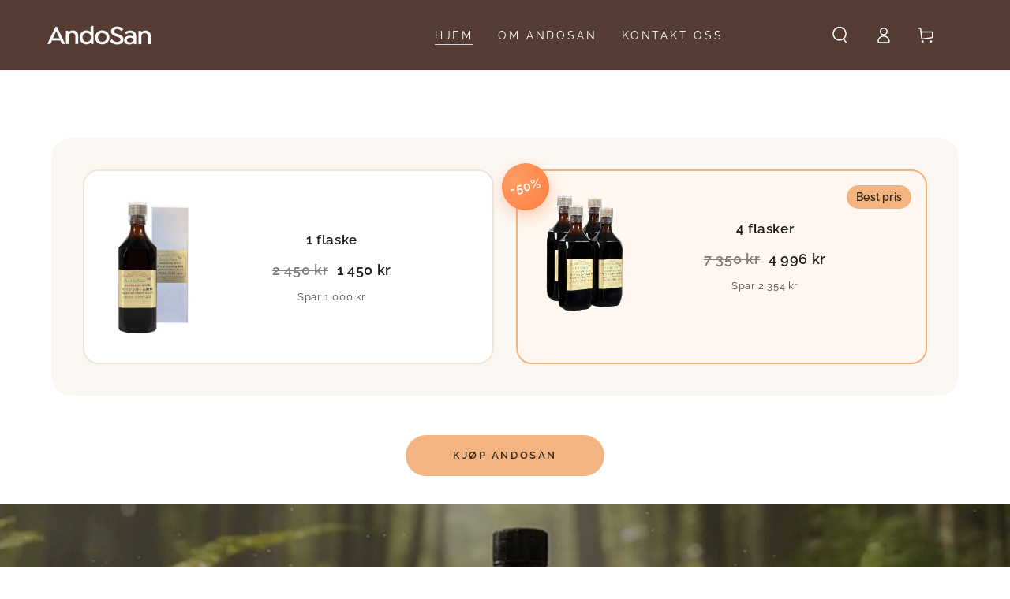

--- FILE ---
content_type: text/html; charset=utf-8
request_url: https://andosan.no/
body_size: 18703
content:
<!doctype html>
<html class="no-js" lang="nb">
  <head>
    <meta charset="utf-8">
    <meta http-equiv="X-UA-Compatible" content="IE=edge">
    <meta name="viewport" content="width=device-width,initial-scale=1">
    <meta name="theme-color" content="">
    <link rel="canonical" href="https://andosan.no/">
    <link rel="preconnect" href="https://cdn.shopify.com" crossorigin><link rel="icon" type="image/png" href="//andosan.no/cdn/shop/files/andosan-favicon.png?crop=center&height=32&v=1697043538&width=32"><link rel="preconnect" href="https://fonts.shopifycdn.com" crossorigin><title>
      Andosan - Soppekstrakt
</title><meta name="description" content="Andosan er et unikt, naturlig ekstrakt som er basert på virkestoffer fra tre ulike sopparter: Agaricus blazei Murill, Hericium erinaceus og Grifola frondosa. Sopp har spilt en nøkkelrolle i flere av de mest betydningsfulle oppdagelsene i medisinsk historie, og fortsetter å være en viktig kilde til medisinsk innovasjon.">

<meta property="og:site_name" content="Andosan">
<meta property="og:url" content="https://andosan.no/">
<meta property="og:title" content="Andosan - Soppekstrakt">
<meta property="og:type" content="website">
<meta property="og:description" content="Andosan er et unikt, naturlig ekstrakt som er basert på virkestoffer fra tre ulike sopparter: Agaricus blazei Murill, Hericium erinaceus og Grifola frondosa. Sopp har spilt en nøkkelrolle i flere av de mest betydningsfulle oppdagelsene i medisinsk historie, og fortsetter å være en viktig kilde til medisinsk innovasjon."><meta property="og:image" content="http://andosan.no/cdn/shop/files/andosan.png?height=628&pad_color=fff&v=1697043457&width=1200">
  <meta property="og:image:secure_url" content="https://andosan.no/cdn/shop/files/andosan.png?height=628&pad_color=fff&v=1697043457&width=1200">
  <meta property="og:image:width" content="1200">
  <meta property="og:image:height" content="628"><meta name="twitter:card" content="summary_large_image">
<meta name="twitter:title" content="Andosan - Soppekstrakt">
<meta name="twitter:description" content="Andosan er et unikt, naturlig ekstrakt som er basert på virkestoffer fra tre ulike sopparter: Agaricus blazei Murill, Hericium erinaceus og Grifola frondosa. Sopp har spilt en nøkkelrolle i flere av de mest betydningsfulle oppdagelsene i medisinsk historie, og fortsetter å være en viktig kilde til medisinsk innovasjon.">


    <script src="//andosan.no/cdn/shop/t/3/assets/vendor-v4.js" defer="defer"></script>
    <script src="//andosan.no/cdn/shop/t/3/assets/pubsub.js?v=104623417541739052901705307876" defer="defer"></script>
    <script src="//andosan.no/cdn/shop/t/3/assets/global.js?v=58377078946191085551705307876" defer="defer"></script>

    <script>window.performance && window.performance.mark && window.performance.mark('shopify.content_for_header.start');</script><meta id="shopify-digital-wallet" name="shopify-digital-wallet" content="/67021209846/digital_wallets/dialog">
<script async="async" src="/checkouts/internal/preloads.js?locale=nb-NO"></script>
<script id="shopify-features" type="application/json">{"accessToken":"55e0d85423d739d60a2c3462b8d7fda3","betas":["rich-media-storefront-analytics"],"domain":"andosan.no","predictiveSearch":true,"shopId":67021209846,"locale":"nb"}</script>
<script>var Shopify = Shopify || {};
Shopify.shop = "andosan.myshopify.com";
Shopify.locale = "nb";
Shopify.currency = {"active":"NOK","rate":"1.0"};
Shopify.country = "NO";
Shopify.theme = {"name":"Be Yours NEW","id":139578179830,"schema_name":"Be Yours","schema_version":"7.1.0","theme_store_id":1399,"role":"main"};
Shopify.theme.handle = "null";
Shopify.theme.style = {"id":null,"handle":null};
Shopify.cdnHost = "andosan.no/cdn";
Shopify.routes = Shopify.routes || {};
Shopify.routes.root = "/";</script>
<script type="module">!function(o){(o.Shopify=o.Shopify||{}).modules=!0}(window);</script>
<script>!function(o){function n(){var o=[];function n(){o.push(Array.prototype.slice.apply(arguments))}return n.q=o,n}var t=o.Shopify=o.Shopify||{};t.loadFeatures=n(),t.autoloadFeatures=n()}(window);</script>
<script id="shop-js-analytics" type="application/json">{"pageType":"index"}</script>
<script defer="defer" async type="module" src="//andosan.no/cdn/shopifycloud/shop-js/modules/v2/client.init-shop-cart-sync_CWreTG8s.nb.esm.js"></script>
<script defer="defer" async type="module" src="//andosan.no/cdn/shopifycloud/shop-js/modules/v2/chunk.common_DShX4D5G.esm.js"></script>
<script type="module">
  await import("//andosan.no/cdn/shopifycloud/shop-js/modules/v2/client.init-shop-cart-sync_CWreTG8s.nb.esm.js");
await import("//andosan.no/cdn/shopifycloud/shop-js/modules/v2/chunk.common_DShX4D5G.esm.js");

  window.Shopify.SignInWithShop?.initShopCartSync?.({"fedCMEnabled":true,"windoidEnabled":true});

</script>
<script id="__st">var __st={"a":67021209846,"offset":3600,"reqid":"18f3ee40-071f-4861-9c81-305a821e4ac1-1768871839","pageurl":"andosan.no\/","u":"ee3a8ba153f4","p":"home"};</script>
<script>window.ShopifyPaypalV4VisibilityTracking = true;</script>
<script id="captcha-bootstrap">!function(){'use strict';const t='contact',e='account',n='new_comment',o=[[t,t],['blogs',n],['comments',n],[t,'customer']],c=[[e,'customer_login'],[e,'guest_login'],[e,'recover_customer_password'],[e,'create_customer']],r=t=>t.map((([t,e])=>`form[action*='/${t}']:not([data-nocaptcha='true']) input[name='form_type'][value='${e}']`)).join(','),a=t=>()=>t?[...document.querySelectorAll(t)].map((t=>t.form)):[];function s(){const t=[...o],e=r(t);return a(e)}const i='password',u='form_key',d=['recaptcha-v3-token','g-recaptcha-response','h-captcha-response',i],f=()=>{try{return window.sessionStorage}catch{return}},m='__shopify_v',_=t=>t.elements[u];function p(t,e,n=!1){try{const o=window.sessionStorage,c=JSON.parse(o.getItem(e)),{data:r}=function(t){const{data:e,action:n}=t;return t[m]||n?{data:e,action:n}:{data:t,action:n}}(c);for(const[e,n]of Object.entries(r))t.elements[e]&&(t.elements[e].value=n);n&&o.removeItem(e)}catch(o){console.error('form repopulation failed',{error:o})}}const l='form_type',E='cptcha';function T(t){t.dataset[E]=!0}const w=window,h=w.document,L='Shopify',v='ce_forms',y='captcha';let A=!1;((t,e)=>{const n=(g='f06e6c50-85a8-45c8-87d0-21a2b65856fe',I='https://cdn.shopify.com/shopifycloud/storefront-forms-hcaptcha/ce_storefront_forms_captcha_hcaptcha.v1.5.2.iife.js',D={infoText:'Beskyttet av hCaptcha',privacyText:'Personvern',termsText:'Vilkår'},(t,e,n)=>{const o=w[L][v],c=o.bindForm;if(c)return c(t,g,e,D).then(n);var r;o.q.push([[t,g,e,D],n]),r=I,A||(h.body.append(Object.assign(h.createElement('script'),{id:'captcha-provider',async:!0,src:r})),A=!0)});var g,I,D;w[L]=w[L]||{},w[L][v]=w[L][v]||{},w[L][v].q=[],w[L][y]=w[L][y]||{},w[L][y].protect=function(t,e){n(t,void 0,e),T(t)},Object.freeze(w[L][y]),function(t,e,n,w,h,L){const[v,y,A,g]=function(t,e,n){const i=e?o:[],u=t?c:[],d=[...i,...u],f=r(d),m=r(i),_=r(d.filter((([t,e])=>n.includes(e))));return[a(f),a(m),a(_),s()]}(w,h,L),I=t=>{const e=t.target;return e instanceof HTMLFormElement?e:e&&e.form},D=t=>v().includes(t);t.addEventListener('submit',(t=>{const e=I(t);if(!e)return;const n=D(e)&&!e.dataset.hcaptchaBound&&!e.dataset.recaptchaBound,o=_(e),c=g().includes(e)&&(!o||!o.value);(n||c)&&t.preventDefault(),c&&!n&&(function(t){try{if(!f())return;!function(t){const e=f();if(!e)return;const n=_(t);if(!n)return;const o=n.value;o&&e.removeItem(o)}(t);const e=Array.from(Array(32),(()=>Math.random().toString(36)[2])).join('');!function(t,e){_(t)||t.append(Object.assign(document.createElement('input'),{type:'hidden',name:u})),t.elements[u].value=e}(t,e),function(t,e){const n=f();if(!n)return;const o=[...t.querySelectorAll(`input[type='${i}']`)].map((({name:t})=>t)),c=[...d,...o],r={};for(const[a,s]of new FormData(t).entries())c.includes(a)||(r[a]=s);n.setItem(e,JSON.stringify({[m]:1,action:t.action,data:r}))}(t,e)}catch(e){console.error('failed to persist form',e)}}(e),e.submit())}));const S=(t,e)=>{t&&!t.dataset[E]&&(n(t,e.some((e=>e===t))),T(t))};for(const o of['focusin','change'])t.addEventListener(o,(t=>{const e=I(t);D(e)&&S(e,y())}));const B=e.get('form_key'),M=e.get(l),P=B&&M;t.addEventListener('DOMContentLoaded',(()=>{const t=y();if(P)for(const e of t)e.elements[l].value===M&&p(e,B);[...new Set([...A(),...v().filter((t=>'true'===t.dataset.shopifyCaptcha))])].forEach((e=>S(e,t)))}))}(h,new URLSearchParams(w.location.search),n,t,e,['guest_login'])})(!0,!0)}();</script>
<script integrity="sha256-4kQ18oKyAcykRKYeNunJcIwy7WH5gtpwJnB7kiuLZ1E=" data-source-attribution="shopify.loadfeatures" defer="defer" src="//andosan.no/cdn/shopifycloud/storefront/assets/storefront/load_feature-a0a9edcb.js" crossorigin="anonymous"></script>
<script data-source-attribution="shopify.dynamic_checkout.dynamic.init">var Shopify=Shopify||{};Shopify.PaymentButton=Shopify.PaymentButton||{isStorefrontPortableWallets:!0,init:function(){window.Shopify.PaymentButton.init=function(){};var t=document.createElement("script");t.src="https://andosan.no/cdn/shopifycloud/portable-wallets/latest/portable-wallets.nb.js",t.type="module",document.head.appendChild(t)}};
</script>
<script data-source-attribution="shopify.dynamic_checkout.buyer_consent">
  function portableWalletsHideBuyerConsent(e){var t=document.getElementById("shopify-buyer-consent"),n=document.getElementById("shopify-subscription-policy-button");t&&n&&(t.classList.add("hidden"),t.setAttribute("aria-hidden","true"),n.removeEventListener("click",e))}function portableWalletsShowBuyerConsent(e){var t=document.getElementById("shopify-buyer-consent"),n=document.getElementById("shopify-subscription-policy-button");t&&n&&(t.classList.remove("hidden"),t.removeAttribute("aria-hidden"),n.addEventListener("click",e))}window.Shopify?.PaymentButton&&(window.Shopify.PaymentButton.hideBuyerConsent=portableWalletsHideBuyerConsent,window.Shopify.PaymentButton.showBuyerConsent=portableWalletsShowBuyerConsent);
</script>
<script data-source-attribution="shopify.dynamic_checkout.cart.bootstrap">document.addEventListener("DOMContentLoaded",(function(){function t(){return document.querySelector("shopify-accelerated-checkout-cart, shopify-accelerated-checkout")}if(t())Shopify.PaymentButton.init();else{new MutationObserver((function(e,n){t()&&(Shopify.PaymentButton.init(),n.disconnect())})).observe(document.body,{childList:!0,subtree:!0})}}));
</script>
<script id="sections-script" data-sections="header" defer="defer" src="//andosan.no/cdn/shop/t/3/compiled_assets/scripts.js?476"></script>
<script>window.performance && window.performance.mark && window.performance.mark('shopify.content_for_header.end');</script>

<style data-shopify>@font-face {
  font-family: Raleway;
  font-weight: 400;
  font-style: normal;
  font-display: swap;
  src: url("//andosan.no/cdn/fonts/raleway/raleway_n4.2c76ddd103ff0f30b1230f13e160330ff8b2c68a.woff2") format("woff2"),
       url("//andosan.no/cdn/fonts/raleway/raleway_n4.c057757dddc39994ad5d9c9f58e7c2c2a72359a9.woff") format("woff");
}

  @font-face {
  font-family: Raleway;
  font-weight: 600;
  font-style: normal;
  font-display: swap;
  src: url("//andosan.no/cdn/fonts/raleway/raleway_n6.87db7132fdf2b1a000ff834d3753ad5731e10d88.woff2") format("woff2"),
       url("//andosan.no/cdn/fonts/raleway/raleway_n6.ad26493e9aeb22e08a6282f7bed6ea8ab7c3927f.woff") format("woff");
}

  @font-face {
  font-family: Raleway;
  font-weight: 400;
  font-style: italic;
  font-display: swap;
  src: url("//andosan.no/cdn/fonts/raleway/raleway_i4.aaa73a72f55a5e60da3e9a082717e1ed8f22f0a2.woff2") format("woff2"),
       url("//andosan.no/cdn/fonts/raleway/raleway_i4.650670cc243082f8988ecc5576b6d613cfd5a8ee.woff") format("woff");
}

  @font-face {
  font-family: Raleway;
  font-weight: 600;
  font-style: italic;
  font-display: swap;
  src: url("//andosan.no/cdn/fonts/raleway/raleway_i6.3ca54d7a36de0718dd80fae3527e1a64a421eeb8.woff2") format("woff2"),
       url("//andosan.no/cdn/fonts/raleway/raleway_i6.b468b8770307bd25eee5b284ea3424978349afe2.woff") format("woff");
}

  @font-face {
  font-family: Raleway;
  font-weight: 500;
  font-style: normal;
  font-display: swap;
  src: url("//andosan.no/cdn/fonts/raleway/raleway_n5.0f898fcb9d16ae9a622ce7e706bb26c4a01b5028.woff2") format("woff2"),
       url("//andosan.no/cdn/fonts/raleway/raleway_n5.c754eb57a4de1b66b11f20a04a7e3f1462e000f4.woff") format("woff");
}

  @font-face {
  font-family: Raleway;
  font-weight: 600;
  font-style: normal;
  font-display: swap;
  src: url("//andosan.no/cdn/fonts/raleway/raleway_n6.87db7132fdf2b1a000ff834d3753ad5731e10d88.woff2") format("woff2"),
       url("//andosan.no/cdn/fonts/raleway/raleway_n6.ad26493e9aeb22e08a6282f7bed6ea8ab7c3927f.woff") format("woff");
}


  :root {
    --font-body-family: Raleway, sans-serif;
    --font-body-style: normal;
    --font-body-weight: 400;

    --font-heading-family: Raleway, sans-serif;
    --font-heading-style: normal;
    --font-heading-weight: 500;

    --font-body-scale: 1.05;
    --font-heading-scale: 1.0476190476190477;

    --font-navigation-family: var(--font-body-family);
    --font-navigation-size: 14px;
    --font-navigation-weight: var(--font-body-weight);
    --font-button-family: var(--font-body-family);
    --font-button-size: 14px;
    --font-button-baseline: 0rem;
    --font-price-family: var(--font-body-family);
    --font-price-scale: var(--font-body-scale);

    --color-base-text: 26, 27, 24;
    --color-base-background: 255, 255, 255;
    --color-base-solid-button-labels: 255, 255, 255;
    --color-base-outline-button-labels: 26, 27, 24;
    --color-base-accent: 84, 60, 50;
    --color-base-heading: 84, 60, 50;
    --color-base-border: 255, 255, 255;
    --color-placeholder: 255, 255, 255;
    --color-overlay: 33, 35, 38;
    --color-keyboard-focus: 135, 173, 245;
    --color-shadow: 168, 232, 226;
    --shadow-opacity: 1;

    --color-background-dark: 235, 235, 235;
    --color-price: #1a1b18;
    --color-sale-price: #d72c0d;
    --color-sale-badge-background: #d72c0d;
    --color-reviews: #ffb503;
    --color-critical: #d72c0d;
    --color-success: #008060;
    --color-highlight: 118, 218, 242;

    --payment-terms-background-color: #ffffff;
    --page-width: 160rem;
    --page-width-margin: 0rem;

    --card-color-scheme: var(--color-placeholder);
    --card-text-alignment: center;
    --card-flex-alignment: center;
    --card-image-padding: 0px;
    --card-border-width: 0px;
    --card-radius: 0px;
    --card-shadow-horizontal-offset: 0px;
    --card-shadow-vertical-offset: 0px;
    
    --button-radius: 0px;
    --button-border-width: 1px;
    --button-shadow-horizontal-offset: 0px;
    --button-shadow-vertical-offset: 0px;

    --spacing-sections-desktop: 0px;
    --spacing-sections-mobile: 0px;

    --gradient-free-ship-progress: linear-gradient(325deg,#F9423A 0,#F1E04D 100%);
    --gradient-free-ship-complete: linear-gradient(325deg, #049cff 0, #35ee7a 100%);
  }

  *,
  *::before,
  *::after {
    box-sizing: inherit;
  }

  html {
    box-sizing: border-box;
    font-size: calc(var(--font-body-scale) * 62.5%);
    height: 100%;
  }

  body {
    min-height: 100%;
    margin: 0;
    font-size: 1.5rem;
    letter-spacing: 0.06rem;
    line-height: calc(1 + 0.8 / var(--font-body-scale));
    font-family: var(--font-body-family);
    font-style: var(--font-body-style);
    font-weight: var(--font-body-weight);
  }

  @media screen and (min-width: 750px) {
    body {
      font-size: 1.6rem;
    }
  }</style><svg viewBox="0 0 122 53" fill="none" style="display:none;"><defs><path id="hlCircle" d="M119.429 6.64904C100.715 1.62868 55.3088 -4.62247 23.3966 10.5358C-8.5157 25.694 0.331084 39.5052 9.60732 45.0305C18.8835 50.5558 53.0434 57.468 96.7751 45.0305C111.541 40.8309 135.673 24.379 109.087 13.4508C105.147 11.8313 93.2293 8.5924 77.0761 8.5924" stroke="currentColor" stroke-linecap="round" stroke-linejoin="round"></path></defs></svg><link href="//andosan.no/cdn/shop/t/3/assets/base.css?v=73460950559048125161706282505" rel="stylesheet" type="text/css" media="all" /><link rel="preload" as="font" href="//andosan.no/cdn/fonts/raleway/raleway_n4.2c76ddd103ff0f30b1230f13e160330ff8b2c68a.woff2" type="font/woff2" crossorigin><link rel="preload" as="font" href="//andosan.no/cdn/fonts/raleway/raleway_n5.0f898fcb9d16ae9a622ce7e706bb26c4a01b5028.woff2" type="font/woff2" crossorigin><link rel="stylesheet" href="//andosan.no/cdn/shop/t/3/assets/component-predictive-search.css?v=175345342455116033721705307875" media="print" onload="this.media='all'"><link rel="stylesheet" href="//andosan.no/cdn/shop/t/3/assets/component-color-swatches.css?v=103905711642914497571705307874" media="print" onload="this.media='all'"><script>
    document.documentElement.classList.replace('no-js', 'js');
  
    window.theme = window.theme || {};

    theme.routes = {
      root_url: '/',
      cart_url: '/cart',
      cart_add_url: '/cart/add',
      cart_change_url: '/cart/change',
      cart_update_url: '/cart/update',
      search_url: '/search',
      predictive_search_url: '/search/suggest'
    };

    theme.cartStrings = {
      error: `Det oppsto en feil under oppdatering av handlekurven. Vær så snill, prøv på nytt.`,
      quantityError: `Du kan bare legge til [quantity] av denne varen i handlekurven.`
    };

    theme.variantStrings = {
      addToCart: `Legg i handlekurv`,
      soldOut: `Kommer`,
      unavailable: `Utilgjengelig`,
      preOrder: `forhåndsbestille`
    };

    theme.accessibilityStrings = {
      imageAvailable: `Bilde [index] er nå tilgjengelig i gallerivisning`,
      shareSuccess: `Linken er kopiert til utklippstavlen!`
    }

    theme.dateStrings = {
      d: `D`,
      day: `Dag`,
      days: `Dager`,
      hour: `Time`,
      hours: `Timer`,
      minute: `Minutt`,
      minutes: `Minutter`,
      second: `Sekund`,
      seconds: `Sekunder`
    };theme.shopSettings = {
      moneyFormat: "{{amount_with_comma_separator}} kr",
      isoCode: "NOK",
      cartDrawer: true,
      currencyCode: false
    };

    theme.settings = {
      themeName: 'Be Yours',
      themeVersion: '7.1.0',
      agencyId: ''
    };
  </script>
  <link href="https://monorail-edge.shopifysvc.com" rel="dns-prefetch">
<script>(function(){if ("sendBeacon" in navigator && "performance" in window) {try {var session_token_from_headers = performance.getEntriesByType('navigation')[0].serverTiming.find(x => x.name == '_s').description;} catch {var session_token_from_headers = undefined;}var session_cookie_matches = document.cookie.match(/_shopify_s=([^;]*)/);var session_token_from_cookie = session_cookie_matches && session_cookie_matches.length === 2 ? session_cookie_matches[1] : "";var session_token = session_token_from_headers || session_token_from_cookie || "";function handle_abandonment_event(e) {var entries = performance.getEntries().filter(function(entry) {return /monorail-edge.shopifysvc.com/.test(entry.name);});if (!window.abandonment_tracked && entries.length === 0) {window.abandonment_tracked = true;var currentMs = Date.now();var navigation_start = performance.timing.navigationStart;var payload = {shop_id: 67021209846,url: window.location.href,navigation_start,duration: currentMs - navigation_start,session_token,page_type: "index"};window.navigator.sendBeacon("https://monorail-edge.shopifysvc.com/v1/produce", JSON.stringify({schema_id: "online_store_buyer_site_abandonment/1.1",payload: payload,metadata: {event_created_at_ms: currentMs,event_sent_at_ms: currentMs}}));}}window.addEventListener('pagehide', handle_abandonment_event);}}());</script>
<script id="web-pixels-manager-setup">(function e(e,d,r,n,o){if(void 0===o&&(o={}),!Boolean(null===(a=null===(i=window.Shopify)||void 0===i?void 0:i.analytics)||void 0===a?void 0:a.replayQueue)){var i,a;window.Shopify=window.Shopify||{};var t=window.Shopify;t.analytics=t.analytics||{};var s=t.analytics;s.replayQueue=[],s.publish=function(e,d,r){return s.replayQueue.push([e,d,r]),!0};try{self.performance.mark("wpm:start")}catch(e){}var l=function(){var e={modern:/Edge?\/(1{2}[4-9]|1[2-9]\d|[2-9]\d{2}|\d{4,})\.\d+(\.\d+|)|Firefox\/(1{2}[4-9]|1[2-9]\d|[2-9]\d{2}|\d{4,})\.\d+(\.\d+|)|Chrom(ium|e)\/(9{2}|\d{3,})\.\d+(\.\d+|)|(Maci|X1{2}).+ Version\/(15\.\d+|(1[6-9]|[2-9]\d|\d{3,})\.\d+)([,.]\d+|)( \(\w+\)|)( Mobile\/\w+|) Safari\/|Chrome.+OPR\/(9{2}|\d{3,})\.\d+\.\d+|(CPU[ +]OS|iPhone[ +]OS|CPU[ +]iPhone|CPU IPhone OS|CPU iPad OS)[ +]+(15[._]\d+|(1[6-9]|[2-9]\d|\d{3,})[._]\d+)([._]\d+|)|Android:?[ /-](13[3-9]|1[4-9]\d|[2-9]\d{2}|\d{4,})(\.\d+|)(\.\d+|)|Android.+Firefox\/(13[5-9]|1[4-9]\d|[2-9]\d{2}|\d{4,})\.\d+(\.\d+|)|Android.+Chrom(ium|e)\/(13[3-9]|1[4-9]\d|[2-9]\d{2}|\d{4,})\.\d+(\.\d+|)|SamsungBrowser\/([2-9]\d|\d{3,})\.\d+/,legacy:/Edge?\/(1[6-9]|[2-9]\d|\d{3,})\.\d+(\.\d+|)|Firefox\/(5[4-9]|[6-9]\d|\d{3,})\.\d+(\.\d+|)|Chrom(ium|e)\/(5[1-9]|[6-9]\d|\d{3,})\.\d+(\.\d+|)([\d.]+$|.*Safari\/(?![\d.]+ Edge\/[\d.]+$))|(Maci|X1{2}).+ Version\/(10\.\d+|(1[1-9]|[2-9]\d|\d{3,})\.\d+)([,.]\d+|)( \(\w+\)|)( Mobile\/\w+|) Safari\/|Chrome.+OPR\/(3[89]|[4-9]\d|\d{3,})\.\d+\.\d+|(CPU[ +]OS|iPhone[ +]OS|CPU[ +]iPhone|CPU IPhone OS|CPU iPad OS)[ +]+(10[._]\d+|(1[1-9]|[2-9]\d|\d{3,})[._]\d+)([._]\d+|)|Android:?[ /-](13[3-9]|1[4-9]\d|[2-9]\d{2}|\d{4,})(\.\d+|)(\.\d+|)|Mobile Safari.+OPR\/([89]\d|\d{3,})\.\d+\.\d+|Android.+Firefox\/(13[5-9]|1[4-9]\d|[2-9]\d{2}|\d{4,})\.\d+(\.\d+|)|Android.+Chrom(ium|e)\/(13[3-9]|1[4-9]\d|[2-9]\d{2}|\d{4,})\.\d+(\.\d+|)|Android.+(UC? ?Browser|UCWEB|U3)[ /]?(15\.([5-9]|\d{2,})|(1[6-9]|[2-9]\d|\d{3,})\.\d+)\.\d+|SamsungBrowser\/(5\.\d+|([6-9]|\d{2,})\.\d+)|Android.+MQ{2}Browser\/(14(\.(9|\d{2,})|)|(1[5-9]|[2-9]\d|\d{3,})(\.\d+|))(\.\d+|)|K[Aa][Ii]OS\/(3\.\d+|([4-9]|\d{2,})\.\d+)(\.\d+|)/},d=e.modern,r=e.legacy,n=navigator.userAgent;return n.match(d)?"modern":n.match(r)?"legacy":"unknown"}(),u="modern"===l?"modern":"legacy",c=(null!=n?n:{modern:"",legacy:""})[u],f=function(e){return[e.baseUrl,"/wpm","/b",e.hashVersion,"modern"===e.buildTarget?"m":"l",".js"].join("")}({baseUrl:d,hashVersion:r,buildTarget:u}),m=function(e){var d=e.version,r=e.bundleTarget,n=e.surface,o=e.pageUrl,i=e.monorailEndpoint;return{emit:function(e){var a=e.status,t=e.errorMsg,s=(new Date).getTime(),l=JSON.stringify({metadata:{event_sent_at_ms:s},events:[{schema_id:"web_pixels_manager_load/3.1",payload:{version:d,bundle_target:r,page_url:o,status:a,surface:n,error_msg:t},metadata:{event_created_at_ms:s}}]});if(!i)return console&&console.warn&&console.warn("[Web Pixels Manager] No Monorail endpoint provided, skipping logging."),!1;try{return self.navigator.sendBeacon.bind(self.navigator)(i,l)}catch(e){}var u=new XMLHttpRequest;try{return u.open("POST",i,!0),u.setRequestHeader("Content-Type","text/plain"),u.send(l),!0}catch(e){return console&&console.warn&&console.warn("[Web Pixels Manager] Got an unhandled error while logging to Monorail."),!1}}}}({version:r,bundleTarget:l,surface:e.surface,pageUrl:self.location.href,monorailEndpoint:e.monorailEndpoint});try{o.browserTarget=l,function(e){var d=e.src,r=e.async,n=void 0===r||r,o=e.onload,i=e.onerror,a=e.sri,t=e.scriptDataAttributes,s=void 0===t?{}:t,l=document.createElement("script"),u=document.querySelector("head"),c=document.querySelector("body");if(l.async=n,l.src=d,a&&(l.integrity=a,l.crossOrigin="anonymous"),s)for(var f in s)if(Object.prototype.hasOwnProperty.call(s,f))try{l.dataset[f]=s[f]}catch(e){}if(o&&l.addEventListener("load",o),i&&l.addEventListener("error",i),u)u.appendChild(l);else{if(!c)throw new Error("Did not find a head or body element to append the script");c.appendChild(l)}}({src:f,async:!0,onload:function(){if(!function(){var e,d;return Boolean(null===(d=null===(e=window.Shopify)||void 0===e?void 0:e.analytics)||void 0===d?void 0:d.initialized)}()){var d=window.webPixelsManager.init(e)||void 0;if(d){var r=window.Shopify.analytics;r.replayQueue.forEach((function(e){var r=e[0],n=e[1],o=e[2];d.publishCustomEvent(r,n,o)})),r.replayQueue=[],r.publish=d.publishCustomEvent,r.visitor=d.visitor,r.initialized=!0}}},onerror:function(){return m.emit({status:"failed",errorMsg:"".concat(f," has failed to load")})},sri:function(e){var d=/^sha384-[A-Za-z0-9+/=]+$/;return"string"==typeof e&&d.test(e)}(c)?c:"",scriptDataAttributes:o}),m.emit({status:"loading"})}catch(e){m.emit({status:"failed",errorMsg:(null==e?void 0:e.message)||"Unknown error"})}}})({shopId: 67021209846,storefrontBaseUrl: "https://andosan.no",extensionsBaseUrl: "https://extensions.shopifycdn.com/cdn/shopifycloud/web-pixels-manager",monorailEndpoint: "https://monorail-edge.shopifysvc.com/unstable/produce_batch",surface: "storefront-renderer",enabledBetaFlags: ["2dca8a86"],webPixelsConfigList: [{"id":"794460406","configuration":"{\"config\":\"{\\\"pixel_id\\\":\\\"G-RNXPSY0TCN\\\",\\\"google_tag_ids\\\":[\\\"G-RNXPSY0TCN\\\"],\\\"gtag_events\\\":[{\\\"type\\\":\\\"search\\\",\\\"action_label\\\":\\\"G-RNXPSY0TCN\\\"},{\\\"type\\\":\\\"begin_checkout\\\",\\\"action_label\\\":\\\"G-RNXPSY0TCN\\\"},{\\\"type\\\":\\\"view_item\\\",\\\"action_label\\\":\\\"G-RNXPSY0TCN\\\"},{\\\"type\\\":\\\"purchase\\\",\\\"action_label\\\":\\\"G-RNXPSY0TCN\\\"},{\\\"type\\\":\\\"page_view\\\",\\\"action_label\\\":\\\"G-RNXPSY0TCN\\\"},{\\\"type\\\":\\\"add_payment_info\\\",\\\"action_label\\\":\\\"G-RNXPSY0TCN\\\"},{\\\"type\\\":\\\"add_to_cart\\\",\\\"action_label\\\":\\\"G-RNXPSY0TCN\\\"}],\\\"enable_monitoring_mode\\\":false}\"}","eventPayloadVersion":"v1","runtimeContext":"OPEN","scriptVersion":"b2a88bafab3e21179ed38636efcd8a93","type":"APP","apiClientId":1780363,"privacyPurposes":[],"dataSharingAdjustments":{"protectedCustomerApprovalScopes":["read_customer_address","read_customer_email","read_customer_name","read_customer_personal_data","read_customer_phone"]}},{"id":"shopify-app-pixel","configuration":"{}","eventPayloadVersion":"v1","runtimeContext":"STRICT","scriptVersion":"0450","apiClientId":"shopify-pixel","type":"APP","privacyPurposes":["ANALYTICS","MARKETING"]},{"id":"shopify-custom-pixel","eventPayloadVersion":"v1","runtimeContext":"LAX","scriptVersion":"0450","apiClientId":"shopify-pixel","type":"CUSTOM","privacyPurposes":["ANALYTICS","MARKETING"]}],isMerchantRequest: false,initData: {"shop":{"name":"Andosan","paymentSettings":{"currencyCode":"NOK"},"myshopifyDomain":"andosan.myshopify.com","countryCode":"NO","storefrontUrl":"https:\/\/andosan.no"},"customer":null,"cart":null,"checkout":null,"productVariants":[],"purchasingCompany":null},},"https://andosan.no/cdn","fcfee988w5aeb613cpc8e4bc33m6693e112",{"modern":"","legacy":""},{"shopId":"67021209846","storefrontBaseUrl":"https:\/\/andosan.no","extensionBaseUrl":"https:\/\/extensions.shopifycdn.com\/cdn\/shopifycloud\/web-pixels-manager","surface":"storefront-renderer","enabledBetaFlags":"[\"2dca8a86\"]","isMerchantRequest":"false","hashVersion":"fcfee988w5aeb613cpc8e4bc33m6693e112","publish":"custom","events":"[[\"page_viewed\",{}]]"});</script><script>
  window.ShopifyAnalytics = window.ShopifyAnalytics || {};
  window.ShopifyAnalytics.meta = window.ShopifyAnalytics.meta || {};
  window.ShopifyAnalytics.meta.currency = 'NOK';
  var meta = {"page":{"pageType":"home","requestId":"18f3ee40-071f-4861-9c81-305a821e4ac1-1768871839"}};
  for (var attr in meta) {
    window.ShopifyAnalytics.meta[attr] = meta[attr];
  }
</script>
<script class="analytics">
  (function () {
    var customDocumentWrite = function(content) {
      var jquery = null;

      if (window.jQuery) {
        jquery = window.jQuery;
      } else if (window.Checkout && window.Checkout.$) {
        jquery = window.Checkout.$;
      }

      if (jquery) {
        jquery('body').append(content);
      }
    };

    var hasLoggedConversion = function(token) {
      if (token) {
        return document.cookie.indexOf('loggedConversion=' + token) !== -1;
      }
      return false;
    }

    var setCookieIfConversion = function(token) {
      if (token) {
        var twoMonthsFromNow = new Date(Date.now());
        twoMonthsFromNow.setMonth(twoMonthsFromNow.getMonth() + 2);

        document.cookie = 'loggedConversion=' + token + '; expires=' + twoMonthsFromNow;
      }
    }

    var trekkie = window.ShopifyAnalytics.lib = window.trekkie = window.trekkie || [];
    if (trekkie.integrations) {
      return;
    }
    trekkie.methods = [
      'identify',
      'page',
      'ready',
      'track',
      'trackForm',
      'trackLink'
    ];
    trekkie.factory = function(method) {
      return function() {
        var args = Array.prototype.slice.call(arguments);
        args.unshift(method);
        trekkie.push(args);
        return trekkie;
      };
    };
    for (var i = 0; i < trekkie.methods.length; i++) {
      var key = trekkie.methods[i];
      trekkie[key] = trekkie.factory(key);
    }
    trekkie.load = function(config) {
      trekkie.config = config || {};
      trekkie.config.initialDocumentCookie = document.cookie;
      var first = document.getElementsByTagName('script')[0];
      var script = document.createElement('script');
      script.type = 'text/javascript';
      script.onerror = function(e) {
        var scriptFallback = document.createElement('script');
        scriptFallback.type = 'text/javascript';
        scriptFallback.onerror = function(error) {
                var Monorail = {
      produce: function produce(monorailDomain, schemaId, payload) {
        var currentMs = new Date().getTime();
        var event = {
          schema_id: schemaId,
          payload: payload,
          metadata: {
            event_created_at_ms: currentMs,
            event_sent_at_ms: currentMs
          }
        };
        return Monorail.sendRequest("https://" + monorailDomain + "/v1/produce", JSON.stringify(event));
      },
      sendRequest: function sendRequest(endpointUrl, payload) {
        // Try the sendBeacon API
        if (window && window.navigator && typeof window.navigator.sendBeacon === 'function' && typeof window.Blob === 'function' && !Monorail.isIos12()) {
          var blobData = new window.Blob([payload], {
            type: 'text/plain'
          });

          if (window.navigator.sendBeacon(endpointUrl, blobData)) {
            return true;
          } // sendBeacon was not successful

        } // XHR beacon

        var xhr = new XMLHttpRequest();

        try {
          xhr.open('POST', endpointUrl);
          xhr.setRequestHeader('Content-Type', 'text/plain');
          xhr.send(payload);
        } catch (e) {
          console.log(e);
        }

        return false;
      },
      isIos12: function isIos12() {
        return window.navigator.userAgent.lastIndexOf('iPhone; CPU iPhone OS 12_') !== -1 || window.navigator.userAgent.lastIndexOf('iPad; CPU OS 12_') !== -1;
      }
    };
    Monorail.produce('monorail-edge.shopifysvc.com',
      'trekkie_storefront_load_errors/1.1',
      {shop_id: 67021209846,
      theme_id: 139578179830,
      app_name: "storefront",
      context_url: window.location.href,
      source_url: "//andosan.no/cdn/s/trekkie.storefront.cd680fe47e6c39ca5d5df5f0a32d569bc48c0f27.min.js"});

        };
        scriptFallback.async = true;
        scriptFallback.src = '//andosan.no/cdn/s/trekkie.storefront.cd680fe47e6c39ca5d5df5f0a32d569bc48c0f27.min.js';
        first.parentNode.insertBefore(scriptFallback, first);
      };
      script.async = true;
      script.src = '//andosan.no/cdn/s/trekkie.storefront.cd680fe47e6c39ca5d5df5f0a32d569bc48c0f27.min.js';
      first.parentNode.insertBefore(script, first);
    };
    trekkie.load(
      {"Trekkie":{"appName":"storefront","development":false,"defaultAttributes":{"shopId":67021209846,"isMerchantRequest":null,"themeId":139578179830,"themeCityHash":"1512690277851915299","contentLanguage":"nb","currency":"NOK","eventMetadataId":"4527c293-b825-4a21-87b0-88b77b440ab2"},"isServerSideCookieWritingEnabled":true,"monorailRegion":"shop_domain","enabledBetaFlags":["65f19447"]},"Session Attribution":{},"S2S":{"facebookCapiEnabled":false,"source":"trekkie-storefront-renderer","apiClientId":580111}}
    );

    var loaded = false;
    trekkie.ready(function() {
      if (loaded) return;
      loaded = true;

      window.ShopifyAnalytics.lib = window.trekkie;

      var originalDocumentWrite = document.write;
      document.write = customDocumentWrite;
      try { window.ShopifyAnalytics.merchantGoogleAnalytics.call(this); } catch(error) {};
      document.write = originalDocumentWrite;

      window.ShopifyAnalytics.lib.page(null,{"pageType":"home","requestId":"18f3ee40-071f-4861-9c81-305a821e4ac1-1768871839","shopifyEmitted":true});

      var match = window.location.pathname.match(/checkouts\/(.+)\/(thank_you|post_purchase)/)
      var token = match? match[1]: undefined;
      if (!hasLoggedConversion(token)) {
        setCookieIfConversion(token);
        
      }
    });


        var eventsListenerScript = document.createElement('script');
        eventsListenerScript.async = true;
        eventsListenerScript.src = "//andosan.no/cdn/shopifycloud/storefront/assets/shop_events_listener-3da45d37.js";
        document.getElementsByTagName('head')[0].appendChild(eventsListenerScript);

})();</script>
<script
  defer
  src="https://andosan.no/cdn/shopifycloud/perf-kit/shopify-perf-kit-3.0.4.min.js"
  data-application="storefront-renderer"
  data-shop-id="67021209846"
  data-render-region="gcp-us-central1"
  data-page-type="index"
  data-theme-instance-id="139578179830"
  data-theme-name="Be Yours"
  data-theme-version="7.1.0"
  data-monorail-region="shop_domain"
  data-resource-timing-sampling-rate="10"
  data-shs="true"
  data-shs-beacon="true"
  data-shs-export-with-fetch="true"
  data-shs-logs-sample-rate="1"
  data-shs-beacon-endpoint="https://andosan.no/api/collect"
></script>
</head>

  <body class="template-index" data-animate-image data-lazy-image data-price-superscript>
    <a class="skip-to-content-link button button--small visually-hidden" href="#MainContent">
      Hopp til innholdet
    </a>

    <style>.no-js .transition-cover{display:none}.transition-cover{display:flex;align-items:center;justify-content:center;position:fixed;top:0;left:0;height:100vh;width:100vw;background-color:rgb(var(--color-background));z-index:1000;pointer-events:none;transition-property:opacity,visibility;transition-duration:var(--duration-default);transition-timing-function:ease}.loading-bar{width:13rem;height:.2rem;border-radius:.2rem;background-color:rgb(var(--color-background-dark));position:relative;overflow:hidden}.loading-bar::after{content:"";height:100%;width:6.8rem;position:absolute;transform:translate(-3.4rem);background-color:rgb(var(--color-base-text));border-radius:.2rem;animation:initial-loading 1.5s ease infinite}@keyframes initial-loading{0%{transform:translate(-3.4rem)}50%{transform:translate(9.6rem)}to{transform:translate(-3.4rem)}}.loaded .transition-cover{opacity:0;visibility:hidden}.unloading .transition-cover{opacity:1;visibility:visible}.unloading.loaded .loading-bar{display:none}</style>
  <div class="transition-cover">
    <span class="loading-bar"></span>
  </div>

    <div class="transition-body">
      <!-- BEGIN sections: header-group -->
<div id="shopify-section-sections--17340505358582__header" class="shopify-section shopify-section-group-header-group shopify-section-header"><style data-shopify>#shopify-section-sections--17340505358582__header {
    --section-padding-top: 20px;
    --section-padding-bottom: 20px;
    --image-logo-height: 36px;
    --gradient-header-background: #543c32;
    --color-header-background: 84, 60, 50;
    --color-header-foreground: 255, 255, 255;
    --color-header-border: 210, 213, 217;
    --color-highlight: 187, 255, 0;
    --icon-weight: 1.3px;
  }</style><style>
  @media screen and (min-width: 750px) {
    #shopify-section-sections--17340505358582__header {
      --image-logo-height: 30px;
    }
  }header-drawer {
    display: block;
  }

  @media screen and (min-width: 990px) {
    header-drawer {
      display: none;
    }
  }

  .menu-drawer-container {
    display: flex;
    position: static;
  }

  .list-menu {
    list-style: none;
    padding: 0;
    margin: 0;
  }

  .list-menu--inline {
    display: inline-flex;
    flex-wrap: wrap;
    column-gap: 1.5rem;
  }

  .list-menu__item--link {
    text-decoration: none;
    padding-bottom: 1rem;
    padding-top: 1rem;
    line-height: calc(1 + 0.8 / var(--font-body-scale));
  }

  @media screen and (min-width: 750px) {
    .list-menu__item--link {
      padding-bottom: 0.5rem;
      padding-top: 0.5rem;
    }
  }

  .localization-form {
    padding-inline-start: 1.5rem;
    padding-inline-end: 1.5rem;
  }

  localization-form .localization-selector {
    background-color: transparent;
    box-shadow: none;
    padding: 1rem 0;
    height: auto;
    margin: 0;
    line-height: calc(1 + .8 / var(--font-body-scale));
    letter-spacing: .04rem;
  }

  .localization-form__select .icon-caret {
    width: 0.8rem;
    margin-inline-start: 1rem;
  }
</style>

<link rel="stylesheet" href="//andosan.no/cdn/shop/t/3/assets/component-sticky-header.css?v=162331643638116400881705307875" media="print" onload="this.media='all'">
<link rel="stylesheet" href="//andosan.no/cdn/shop/t/3/assets/component-list-menu.css?v=154923630017571300081705307875" media="print" onload="this.media='all'">
<link rel="stylesheet" href="//andosan.no/cdn/shop/t/3/assets/component-search.css?v=44442862756793379551705307875" media="print" onload="this.media='all'">
<link rel="stylesheet" href="//andosan.no/cdn/shop/t/3/assets/component-menu-drawer.css?v=106766231699916165481705307875" media="print" onload="this.media='all'">
<link rel="stylesheet" href="//andosan.no/cdn/shop/t/3/assets/disclosure.css?v=170388319628845242881705307876" media="print" onload="this.media='all'"><link rel="stylesheet" href="//andosan.no/cdn/shop/t/3/assets/component-cart-drawer.css?v=124748048821403669991705307874" media="print" onload="this.media='all'">
<link rel="stylesheet" href="//andosan.no/cdn/shop/t/3/assets/component-discounts.css?v=95161821600007313611705307874" media="print" onload="this.media='all'"><link rel="stylesheet" href="//andosan.no/cdn/shop/t/3/assets/component-price.css?v=31654658090061505171705307875" media="print" onload="this.media='all'">
  <link rel="stylesheet" href="//andosan.no/cdn/shop/t/3/assets/component-loading-overlay.css?v=121974073346977247381705307875" media="print" onload="this.media='all'"><link rel="stylesheet" href="//andosan.no/cdn/shop/t/3/assets/component-menu-dropdown.css?v=64964545695756522291705307875" media="print" onload="this.media='all'">
  <script src="//andosan.no/cdn/shop/t/3/assets/menu-dropdown.js?v=84406870153186263601705307876" defer="defer"></script><noscript><link href="//andosan.no/cdn/shop/t/3/assets/component-sticky-header.css?v=162331643638116400881705307875" rel="stylesheet" type="text/css" media="all" /></noscript>
<noscript><link href="//andosan.no/cdn/shop/t/3/assets/component-list-menu.css?v=154923630017571300081705307875" rel="stylesheet" type="text/css" media="all" /></noscript>
<noscript><link href="//andosan.no/cdn/shop/t/3/assets/component-search.css?v=44442862756793379551705307875" rel="stylesheet" type="text/css" media="all" /></noscript>
<noscript><link href="//andosan.no/cdn/shop/t/3/assets/component-menu-dropdown.css?v=64964545695756522291705307875" rel="stylesheet" type="text/css" media="all" /></noscript>
<noscript><link href="//andosan.no/cdn/shop/t/3/assets/component-menu-drawer.css?v=106766231699916165481705307875" rel="stylesheet" type="text/css" media="all" /></noscript>
<noscript><link href="//andosan.no/cdn/shop/t/3/assets/disclosure.css?v=170388319628845242881705307876" rel="stylesheet" type="text/css" media="all" /></noscript>

<script src="//andosan.no/cdn/shop/t/3/assets/search-modal.js?v=116111636907037380331705307876" defer="defer"></script><svg xmlns="http://www.w3.org/2000/svg" class="hidden">
    <symbol id="icon-cart" fill="none" viewbox="0 0 18 19">
      <path d="M3.09333 5.87954L16.2853 5.87945V5.87945C16.3948 5.8795 16.4836 5.96831 16.4836 6.07785V11.4909C16.4836 11.974 16.1363 12.389 15.6603 12.4714C11.3279 13.2209 9.49656 13.2033 5.25251 13.9258C4.68216 14.0229 4.14294 13.6285 4.0774 13.0537C3.77443 10.3963 2.99795 3.58502 2.88887 2.62142C2.75288 1.42015 0.905376 1.51528 0.283581 1.51478" stroke="currentColor"/>
      <path d="M13.3143 16.8554C13.3143 17.6005 13.9183 18.2045 14.6634 18.2045C15.4085 18.2045 16.0125 17.6005 16.0125 16.8554C16.0125 16.1104 15.4085 15.5063 14.6634 15.5063C13.9183 15.5063 13.3143 16.1104 13.3143 16.8554Z" fill="currentColor"/>
      <path d="M3.72831 16.8554C3.72831 17.6005 4.33233 18.2045 5.07741 18.2045C5.8225 18.2045 6.42651 17.6005 6.42651 16.8554C6.42651 16.1104 5.8225 15.5063 5.07741 15.5063C4.33233 15.5063 3.72831 16.1104 3.72831 16.8554Z" fill="currentColor"/>
    </symbol>
  <symbol id="icon-close" fill="none" viewBox="0 0 12 12">
    <path d="M1 1L11 11" stroke="currentColor" stroke-linecap="round" fill="none"/>
    <path d="M11 1L1 11" stroke="currentColor" stroke-linecap="round" fill="none"/>
  </symbol>
  <symbol id="icon-search" fill="none" viewBox="0 0 15 17">
    <circle cx="7.11113" cy="7.11113" r="6.56113" stroke="currentColor" fill="none"/>
    <path d="M11.078 12.3282L13.8878 16.0009" stroke="currentColor" stroke-linecap="round" fill="none"/>
  </symbol>
</svg><sticky-header data-scroll-up class="header-wrapper header-wrapper--border-bottom header-wrapper--uppercase">
  <header class="header header--middle-left header--mobile-left page-width header-section--padding">
    <div class="header__left"
    >
<header-drawer>
  <details class="menu-drawer-container">
    <summary class="header__icon header__icon--menu focus-inset" aria-label="Meny">
      <span class="header__icon header__icon--summary">
        <svg xmlns="http://www.w3.org/2000/svg" aria-hidden="true" focusable="false" class="icon icon-hamburger" fill="none" viewBox="0 0 32 32">
      <path d="M0 26.667h32M0 16h26.98M0 5.333h32" stroke="currentColor"/>
    </svg>
        <svg class="icon icon-close" aria-hidden="true" focusable="false">
          <use href="#icon-close"></use>
        </svg>
      </span>
    </summary>
    <div id="menu-drawer" class="menu-drawer motion-reduce" tabindex="-1">
      <div class="menu-drawer__inner-container">
        <div class="menu-drawer__navigation-container">
          <drawer-close-button class="header__icon header__icon--menu medium-hide large-up-hide" data-animate data-animate-delay-1>
            <svg class="icon icon-close" aria-hidden="true" focusable="false">
              <use href="#icon-close"></use>
            </svg>
          </drawer-close-button>
          <nav class="menu-drawer__navigation" data-animate data-animate-delay-1>
            <ul class="menu-drawer__menu list-menu" role="list"><li><a href="/" class="menu-drawer__menu-item list-menu__itemfocus-inset menu-drawer__menu-item--active" aria-current="page">
                      HJEM
                    </a></li><li><a href="/pages/om-andosan" class="menu-drawer__menu-item list-menu__itemfocus-inset">
                      OM ANDOSAN
                    </a></li><li><a href="/pages/contact" class="menu-drawer__menu-item list-menu__itemfocus-inset">
                      KONTAKT OSS
                    </a></li></ul>
          </nav><div class="menu-drawer__utility-links" data-animate data-animate-delay-1><a href="https://shopify.com/67021209846/account?locale=nb&region_country=NO" class="menu-drawer__account link link-with-icon focus-inset">
                <svg xmlns="http://www.w3.org/2000/svg" aria-hidden="true" focusable="false" class="icon icon-account" fill="none" viewBox="0 0 14 18">
      <path d="M7.34497 10.0933C4.03126 10.0933 1.34497 12.611 1.34497 15.7169C1.34497 16.4934 1.97442 17.1228 2.75088 17.1228H11.9391C12.7155 17.1228 13.345 16.4934 13.345 15.7169C13.345 12.611 10.6587 10.0933 7.34497 10.0933Z" stroke="currentColor"/>
      <ellipse cx="7.34503" cy="5.02631" rx="3.63629" ry="3.51313" stroke="currentColor" stroke-linecap="square"/>
    </svg>
                <span class="label">Logg inn</span>
              </a><ul class="list list-social list-unstyled" role="list"></ul>
          </div>
        </div>
      </div>
    </div>
  </details>
</header-drawer></div><h1 class="header__heading"><a href="/" class="header__heading-link focus-inset"><img srcset="//andosan.no/cdn/shop/files/andosan_68d8941a-b566-4ef8-9c8e-3538fb47c423.png?height=36&v=1697062442 1x, //andosan.no/cdn/shop/files/andosan_68d8941a-b566-4ef8-9c8e-3538fb47c423.png?height=72&v=1697062442 2x"
                src="//andosan.no/cdn/shop/files/andosan_68d8941a-b566-4ef8-9c8e-3538fb47c423.png?height=36&v=1697062442"
                loading="lazy"
                width="890"
                height="186"
                alt="Andosan"
                class="header__heading-logo medium-hide large-up-hide"
              /><img srcset="//andosan.no/cdn/shop/files/andosan_68d8941a-b566-4ef8-9c8e-3538fb47c423.png?height=30&v=1697062442 1x, //andosan.no/cdn/shop/files/andosan_68d8941a-b566-4ef8-9c8e-3538fb47c423.png?height=60&v=1697062442 2x"
              src="//andosan.no/cdn/shop/files/andosan_68d8941a-b566-4ef8-9c8e-3538fb47c423.png?height=30&v=1697062442"
              loading="lazy"
              width="890"
              height="186"
              alt="Andosan"
              class="header__heading-logo small-hide"
            /></a></h1><nav class="header__inline-menu">
  <ul class="list-menu list-menu--inline" role="list"><li><dropdown-menu>
              <a href="/" class="header__menu-item header__active-menu-item header__menu-item--top list-menu__item focus-inset" aria-current="page"><span class="label">HJEM</span></a>
            </dropdown-menu></li><li><dropdown-menu>
              <a href="/pages/om-andosan" class="header__menu-item header__menu-item--top list-menu__item focus-inset"><span class="label">OM ANDOSAN</span></a>
            </dropdown-menu></li><li><dropdown-menu>
              <a href="/pages/contact" class="header__menu-item header__menu-item--top list-menu__item focus-inset"><span class="label">KONTAKT OSS</span></a>
            </dropdown-menu></li></ul>
</nav>
<div class="header__right"><search-modal>
        <details>
          <summary class="header__icon header__icon--summary header__icon--search focus-inset modal__toggle" aria-haspopup="dialog" aria-label="Søk på siden vår">
            <span>
              <svg class="icon icon-search modal__toggle-open" aria-hidden="true" focusable="false">
                <use href="#icon-search"></use>
              </svg>
              <svg class="icon icon-close modal__toggle-close" aria-hidden="true" focusable="false">
                <use href="#icon-close"></use>
              </svg>
            </span>
          </summary>
          <div class="search-modal modal__content" role="dialog" aria-modal="true" aria-label="Søk på siden vår">
  <div class="page-width">
    <div class="search-modal__content" tabindex="-1"><predictive-search data-loading-text="Laster inn..." data-per-page="8"><form action="/search" method="get" role="search" class="search search-modal__form">
          <div class="field">
            <button type="submit" class="search__button focus-inset" aria-label="Søk på siden vår" tabindex="-1">
              <svg xmlns="http://www.w3.org/2000/svg" aria-hidden="true" focusable="false" class="icon icon-search" fill="none" viewBox="0 0 15 17">
      <circle cx="7.11113" cy="7.11113" r="6.56113" stroke="currentColor" fill="none"/>
      <path d="M11.078 12.3282L13.8878 16.0009" stroke="currentColor" stroke-linecap="round" fill="none"/>
    </svg>
            </button>
            <input
              id="Search-In-Modal-82"
              class="search__input field__input"
              type="search"
              name="q"
              value=""
              placeholder="Søk"
                role="combobox"
                aria-expanded="false"
                aria-owns="predictive-search-results-list"
                aria-controls="predictive-search-results-list"
                aria-haspopup="listbox"
                aria-autocomplete="list"
                autocorrect="off"
                autocomplete="off"
                autocapitalize="off"
                spellcheck="false" 
              />
            <label class="visually-hidden" for="Search-In-Modal-82">Søk på siden vår</label>
            <input type="hidden" name="type" value="product,article,page,collection"/>
            <input type="hidden" name="options[prefix]" value="last"/><div class="predictive-search__loading-state">
                <svg xmlns="http://www.w3.org/2000/svg" aria-hidden="true" focusable="false" class="icon icon-spinner" fill="none" viewBox="0 0 66 66">
      <circle class="path" fill="none" stroke-width="6" cx="33" cy="33" r="30"/>
    </svg>
              </div><button type="reset" class="search__button focus-inset">Slett</button><button type="button" class="search__button focus-inset" aria-label="Lukk" tabindex="-1">
              <svg xmlns="http://www.w3.org/2000/svg" aria-hidden="true" focusable="false" class="icon icon-close" fill="none" viewBox="0 0 12 12">
      <path d="M1 1L11 11" stroke="currentColor" stroke-linecap="round" fill="none"/>
      <path d="M11 1L1 11" stroke="currentColor" stroke-linecap="round" fill="none"/>
    </svg>
            </button>
          </div><div class="predictive-search predictive-search--header" tabindex="-1" data-predictive-search></div>
            <span class="predictive-search-status visually-hidden" role="status" aria-hidden="true"></span></form></predictive-search></div>
  </div>

  <div class="modal-overlay"></div>
</div>

        </details>
      </search-modal><a href="https://shopify.com/67021209846/account?locale=nb&region_country=NO" class="header__icon header__icon--account focus-inset small-hide">
          <svg xmlns="http://www.w3.org/2000/svg" aria-hidden="true" focusable="false" class="icon icon-account" fill="none" viewBox="0 0 14 18">
      <path d="M7.34497 10.0933C4.03126 10.0933 1.34497 12.611 1.34497 15.7169C1.34497 16.4934 1.97442 17.1228 2.75088 17.1228H11.9391C12.7155 17.1228 13.345 16.4934 13.345 15.7169C13.345 12.611 10.6587 10.0933 7.34497 10.0933Z" stroke="currentColor"/>
      <ellipse cx="7.34503" cy="5.02631" rx="3.63629" ry="3.51313" stroke="currentColor" stroke-linecap="square"/>
    </svg>
          <span class="visually-hidden">Logg inn</span>
        </a><cart-drawer>
          <details class="cart-drawer-container">
            <summary class="header__icon focus-inset">
              <span class="header__icon header__icon--summary header__icon--cart" id="cart-icon-bubble">
                <svg class="icon icon-cart" aria-hidden="true" focusable="false">
                  <use href="#icon-cart"></use>
                </svg>
                <span class="visually-hidden">Handlevogn</span></span>
            </summary>
            <mini-cart class="cart-drawer focus-inset" id="mini-cart" data-url="?section_id=mini-cart">
              <div class="loading-overlay">
                <div class="loading-overlay__spinner">
                  <svg xmlns="http://www.w3.org/2000/svg" aria-hidden="true" focusable="false" class="icon icon-spinner" fill="none" viewBox="0 0 66 66">
      <circle class="path" fill="none" stroke-width="6" cx="33" cy="33" r="30"/>
    </svg>
                </div>
              </div>
            </mini-cart>
          </details>
          <noscript>
            <a href="/cart" class="header__icon header__icon--cart focus-inset">
              <svg class="icon icon-cart" aria-hidden="true" focusable="false">
                <use href="#icon-cart"></use>
              </svg>
              <span class="visually-hidden">Handlevogn</span></a>
          </noscript>
        </cart-drawer></div>
  </header>
  <span class="header-background"></span>
</sticky-header>



<script type="application/ld+json">
  {
    "@context": "http://schema.org",
    "@type": "Organization",
    "name": "Andosan",
    
      "logo": "https:\/\/andosan.no\/cdn\/shop\/files\/andosan_68d8941a-b566-4ef8-9c8e-3538fb47c423.png?v=1697062442\u0026width=890",
    
    "sameAs": [
      "",
      "",
      "",
      "",
      "",
      "",
      "",
      "",
      ""
    ],
    "url": "https:\/\/andosan.no"
  }
</script>
  <script type="application/ld+json">
    {
      "@context": "http://schema.org",
      "@type": "WebSite",
      "name": "Andosan",
      "potentialAction": {
        "@type": "SearchAction",
        "target": "https:\/\/andosan.no\/search?q={search_term_string}",
        "query-input": "required name=search_term_string"
      },
      "url": "https:\/\/andosan.no"
    }
  </script><script src="//andosan.no/cdn/shop/t/3/assets/cart.js?v=85266363736866273331705307874" defer="defer"></script>
<script src="//andosan.no/cdn/shop/t/3/assets/cart-drawer.js?v=5420845715490320271705307874" defer="defer"></script>


</div>
<!-- END sections: header-group -->

      <div class="transition-content">
        <main id="MainContent" class="content-for-layout focus-none shopify-section" role="main" tabindex="-1">
          <section id="shopify-section-template--17340504506614__custom_liquid_3GR4WP" class="shopify-section section"><style data-shopify>#shopify-section-template--17340504506614__custom_liquid_3GR4WP {
    --section-padding-top: 36px;
    --section-padding-bottom: 36px;
  }</style><div class="section--padding">
  <div class="page-width">
    <style>
.offer-grid {
  display: grid;
  grid-template-columns: 1fr 1fr;
  gap: 28px;
  max-width: 1150px;
  margin: 50px auto;
  padding: 40px;
  background: #faf7f2;
  border-radius: 26px;
}

/* KORT */
.offer-card {
  display: block;
  text-decoration: none;
  color: inherit;
  border: 2px solid #f2e4d6;
  border-radius: 20px;
  background: #ffffff;
  padding: 30px;
  transition: box-shadow 0.25s ease, transform 0.15s ease, background-color .2s ease, border-color .2s ease;
  cursor: pointer;
  position: relative;
  height: 100%;
}
.offer-card:hover {
  box-shadow: 0 10px 26px rgba(0,0,0,0.12);
  transform: translateY(-3px);
  background-color: #fffefc;
  border-color: #ead8c5;
}
.offer-card:active {
  transform: translateY(0);
  box-shadow: 0 6px 16px rgba(0,0,0,0.08);
}

/* 4-pakk fremhevet */
.offer-card--accent {
  border-color: #f3b481;
  background: #fff7ef;
}
.offer-card--accent:hover { background: #fff3e7; }

/* Badges */
.offer-badge {
  position: absolute;
  top: 18px;
  right: 18px;
  background: #f3b481;
  color: #3a2a17;
  font-size: 14px;
  line-height: 1;
  padding: 8px 12px;
  border-radius: 999px;
  font-weight: 700;
  letter-spacing: .2px;
}

/* –50% sticker */
.offer-sticker {
  position: absolute;
  top: -10px;
  left: -20px;
  width: 60px;
  height: 60px;
  background: radial-gradient(circle at 30% 30%, #ff9c66, #ff7f3f);
  color: #fff;
  border-radius: 50%;
  display: grid;
  place-items: center;
  font-weight: 800;
  font-size: 16px;
  box-shadow: 0 8px 18px rgba(255,127,63,0.35);
  transform: rotate(-12deg);
  z-index: 1;
}

/* Innhold i kort */
.offer-row { display: flex; align-items: center; gap: 20px; }
.offer-img {
  width: 110px;
  height: auto;
  border-radius: 14px;
  flex: 0 0 auto;
}
.offer-body { flex: 1; }
.offer-name {
  margin: 0 0 8px;
  font-weight: 700;
  font-size: 1.6rem;
}
.offer-price {
  margin: 0 0 8px;
  font-size: 1.7rem;
  font-weight: 600;
}
.offer-price s { opacity: .55; margin-right: 6px; }
.offer-hint {
  margin: 0;
  font-size: 1.2rem;
  color: #534b43;
}

/* Knapper under hele seksjonen */
.offer-actions {
  text-align: center;
  margin-top: 40px;
}
.offer-actions .button {
  background-color: #f3b481;
  color: #3a2a17;
  border: none;
  padding: 14px 40px;
  font-size: 1.2rem;
  font-weight: 700;
  border-radius: 999px;
  transition: background-color .2s ease, transform .1s ease;
}
.offer-actions .button:hover {
  background-color: #eaa364;
  transform: translateY(-2px);
}

/* MOBIL */
@media (max-width: 720px) {
  .offer-grid { grid-template-columns: 1fr; padding: 22px; gap: 20px; }
  .offer-card { text-align: center; padding: 20px; }
  .offer-row { flex-direction: column; gap: 14px; }
  .offer-img { width: 90px; }
  .offer-name { font-size: 1.3rem; }
  .offer-price { font-size: 1.5rem; }
  .offer-hint { font-size: 1.05rem; }
}
</style>

<div style="text-align:center;">
  <div class="offer-grid">

    <!-- 1 flaske -->
    <a href="/products/andosan-soppekstrakt" class="offer-card" aria-label="Kjøp 1 flaske">
      <div class="offer-row">
        <img src="https://cdn.shopify.com/s/files/1/0670/2120/9846/files/AndoSan-1-flaske-med-eske.jpg?v=1762890094"
             alt="AndoSan 1 flaske" class="offer-img">
        <div class="offer-body">
          <p class="offer-name">1 flaske</p>
          <p class="offer-price"><s>2 450 kr</s> <strong>1 450 kr</strong></p>
          <p class="offer-hint">Spar 1 000 kr</p>
        </div>
      </div>
    </a>

    <!-- 4-pakk -->
    <a href="/products/andosan-soppekstrakt?qty=4" class="offer-card offer-card--accent" aria-label="Kjøp 4 flasker">
      <span class="offer-sticker">-50%</span>
      <span class="offer-badge">Best pris</span>
      <div class="offer-row">
        <img src="https://cdn.shopify.com/s/files/1/0670/2120/9846/files/Andosan-4-pakk-samlet-removebg-preview.png?v=1762897945"
             alt="AndoSan 4-pakk" class="offer-img">
        <div class="offer-body">
          <p class="offer-name">4 flasker</p>
          <p class="offer-price"><s>7 350 kr</s> <strong>4 996 kr</strong></p>
          <p class="offer-hint">Spar 2 354 kr</p>
        </div>
      </div>
    </a>
  </div>

  <!-- Kjøp-knapp under hele seksjonen -->
  <div class="offer-actions">
    <a class="button" href="/products/andosan-soppekstrakt">Kjøp AndoSan</a>
  </div>
</div>
  </div>
</div>


</section><section id="shopify-section-template--17340504506614__image_banner_GVnkhw" class="shopify-section section"><style data-shopify>#shopify-section-template--17340504506614__image_banner_GVnkhw {
    --section-padding-top: 0px;
    --section-padding-bottom: 0px;
--image-ratio-percent: 36.42857142857142%;
      --image-position: center center;
    --color-overlay-opacity: 0.28;
    --color-overlay: 0, 0, 0;
    --color-foreground: 210, 213, 217;
    --color-link: var(--color-foreground);
    --color-border: var(--color-foreground);
    --color-heading: var(--color-foreground);
    --color-button-background: 255, 255, 255;
    --color-button-text: 26, 27, 24;
    --color-button-border: var(--color-button-background);
    --color-shadow: var(--color-foreground);
    --shadow-opacity: 0.3;
  }</style><link href="//andosan.no/cdn/shop/t/3/assets/section-image-banner.css?v=72717742178570359731705307877" rel="stylesheet" type="text/css" media="all" />
<div class="section--padding">
  <div class="page-width page-width--full-width">
    <div id="Banner-template--17340504506614__image_banner_GVnkhw" class="banner"><div class="banner__media">
          <use-animate data-animate="zoom-fade" class="media-wrapper">
            <div class="image-animate media media--600px media-mobile--400px animate--ambient"><img src="//andosan.no/cdn/shop/files/Andosan-Packshot_cropped.jpg?v=1762951282&amp;width=1500" alt="" srcset="//andosan.no/cdn/shop/files/Andosan-Packshot_cropped.jpg?v=1762951282&amp;width=450 450w, //andosan.no/cdn/shop/files/Andosan-Packshot_cropped.jpg?v=1762951282&amp;width=660 660w, //andosan.no/cdn/shop/files/Andosan-Packshot_cropped.jpg?v=1762951282&amp;width=900 900w, //andosan.no/cdn/shop/files/Andosan-Packshot_cropped.jpg?v=1762951282&amp;width=1320 1320w" width="1500" height="546" loading="lazy" class="image-fit" sizes="120vw" is="lazy-image"></div>
          </use-animate>
        </div></div>
  </div>
</div>


</section><section id="shopify-section-template--17340504506614__rich_text_e6XqWj" class="shopify-section section"><style data-shopify>#shopify-section-template--17340504506614__rich_text_e6XqWj {
    --section-padding-top: 36px;
    --section-padding-bottom: 36px;}</style><link href="//andosan.no/cdn/shop/t/3/assets/section-rich-text.css?v=6437502775645879071705307877" rel="stylesheet" type="text/css" media="all" />

<link rel="stylesheet" href="//andosan.no/cdn/shop/t/3/assets/component-rte.css?v=102114663036358899191705307875" media="print" onload="this.media='all'">
<noscript><link href="//andosan.no/cdn/shop/t/3/assets/component-rte.css?v=102114663036358899191705307875" rel="stylesheet" type="text/css" media="all" /></noscript><div class="page-width">
    <div class="rich-text section--padding">
      <div class="rich-text__blocks center mobile-center"><h2 class="rich-text__heading h1" >AndoSan® Soppekstrakt</h2><use-animate>
                <div class="rich-text__text typeset2 rte" ><p>Andosan er et unikt, naturlig ekstrakt som er basert på virkestoffer fra tre ulike sopparter: <strong>Agaricus blazei Murill, Hericium erinaceus og Grifola frondosa.</strong> Produktet er utviklet gjennom en eksklusiv og proprietær produksjonsprosess for å ivareta soppenes egenskaper på en best mulig måte.</p><p>AndoSan klassifiseres som et "nutraceutical," et produkt som regnes som mat, men som har<br/>potensial til å tilføre helsefordeler som går utover den rene ernæringsmessige verdien.<br/>«Nutraceuticals» har fått betydelig internasjonal oppmerksomhet, hovedsakelig på grunn av potensialet til å fremme helse og forebygge sykdommer.</p></div>
              </use-animate><a class="button button--medium" href="/pages/om-andosan" >
                    LES MER
                  </a></div>
    </div>
  </div>
</section>
        </main>

        <!-- BEGIN sections: footer-group -->
<div id="shopify-section-sections--17340505325814__footer" class="shopify-section shopify-section-group-footer-group shopify-section-footer"><style data-shopify>#shopify-section-sections--17340505325814__footer {
    --gradient-background: #a56f41;
    --color-background: 165, 111, 65;
    --color-foreground: 255, 255, 255;
    --color-link: 255, 231, 174;
    --color-border: 255, 255, 255;
    --color-heading: 255, 255, 255;
  }</style><link href="//andosan.no/cdn/shop/t/3/assets/section-footer.css?v=72545908198441784381705307877" rel="stylesheet" type="text/css" media="all" />

<link rel="stylesheet" href="//andosan.no/cdn/shop/t/3/assets/component-newsletter.css?v=19745187667507529331705307875" media="print" onload="this.media='all'">
<link rel="stylesheet" href="//andosan.no/cdn/shop/t/3/assets/component-accordion.css?v=5234466532213842031705307874" media="print" onload="this.media='all'">
<link rel="stylesheet" href="//andosan.no/cdn/shop/t/3/assets/component-list-payment.css?v=90190534466538419181705307875" media="print" onload="this.media='all'">
<link rel="stylesheet" href="//andosan.no/cdn/shop/t/3/assets/component-list-social.css?v=71494611815837440191705307875" media="print" onload="this.media='all'">
<link rel="stylesheet" href="//andosan.no/cdn/shop/t/3/assets/component-rte.css?v=102114663036358899191705307875" media="print" onload="this.media='all'">

<noscript><link href="//andosan.no/cdn/shop/t/3/assets/component-newsletter.css?v=19745187667507529331705307875" rel="stylesheet" type="text/css" media="all" /></noscript>
<noscript><link href="//andosan.no/cdn/shop/t/3/assets/component-accordion.css?v=5234466532213842031705307874" rel="stylesheet" type="text/css" media="all" /></noscript>
<noscript><link href="//andosan.no/cdn/shop/t/3/assets/component-list-payment.css?v=90190534466538419181705307875" rel="stylesheet" type="text/css" media="all" /></noscript>
<noscript><link href="//andosan.no/cdn/shop/t/3/assets/component-list-social.css?v=71494611815837440191705307875" rel="stylesheet" type="text/css" media="all" /></noscript>
<noscript><link href="//andosan.no/cdn/shop/t/3/assets/component-rte.css?v=102114663036358899191705307875" rel="stylesheet" type="text/css" media="all" /></noscript>

<script src="//andosan.no/cdn/shop/t/3/assets/footer-accordion.js?v=61102387610248778321705307876" defer="defer"></script>

<footer class="footer footer--border-top"><div class="footer__content-top page-width">
      <div class="grid"><div class="grid__item footer__content-left">
            <div class="footer__blocks-wrapper grid grid--1-col grid--2-col grid--4-col-tablet"><footer-accordion class="accordion footer-block grid__item" >
                  <details open>
                    <summary tabindex="-1">
                      <p class="h4 accordion__title">KONTAKT OSS</p>
                      <svg xmlns="http://www.w3.org/2000/svg" aria-hidden="true" focusable="false" class="icon icon-caret" fill="none" viewBox="0 0 24 15">
      <path fill-rule="evenodd" clip-rule="evenodd" d="M12 15c-.3 0-.6-.1-.8-.4l-11-13C-.2 1.2-.1.5.3.2c.4-.4 1.1-.3 1.4.1L12 12.5 22.2.4c.4-.4 1-.5 1.4-.1.4.4.5 1 .1 1.4l-11 13c-.1.2-.4.3-.7.3z" fill="currentColor"/>
    </svg>
                    </summary><div class="footer-block__details-content rte">
                          <p><a href="mailto:post@andosan.no" title="mailto:post@andosan.no">post@andosan.no</a></p>
                        </div></details>
                </footer-accordion><footer-accordion class="accordion footer-block grid__item footer-block--menu" >
                  <details open>
                    <summary tabindex="-1">
                      <p class="h4 accordion__title">INFORMASJON</p>
                      <svg xmlns="http://www.w3.org/2000/svg" aria-hidden="true" focusable="false" class="icon icon-caret" fill="none" viewBox="0 0 24 15">
      <path fill-rule="evenodd" clip-rule="evenodd" d="M12 15c-.3 0-.6-.1-.8-.4l-11-13C-.2 1.2-.1.5.3.2c.4-.4 1.1-.3 1.4.1L12 12.5 22.2.4c.4-.4 1-.5 1.4-.1.4.4.5 1 .1 1.4l-11 13c-.1.2-.4.3-.7.3z" fill="currentColor"/>
    </svg>
                    </summary><ul class="footer-block__details-content list-unstyled"><li>
                                <a href="/pages/om-andosan" class="link list-menu__item list-menu__item--link">
                                  Om AndoSan
                                </a>
                              </li><li>
                                <a href="/pages/kjopsvilkar" class="link list-menu__item list-menu__item--link">
                                  Kjøpsvilkår
                                </a>
                              </li><li>
                                <a href="/pages/personvernerklaering" class="link list-menu__item list-menu__item--link">
                                  Personvern
                                </a>
                              </li><li>
                                <a href="/pages/contact" class="link list-menu__item list-menu__item--link">
                                  Kontakt oss
                                </a>
                              </li></ul></details>
                </footer-accordion></div>
          </div><div class="grid__item footer__content-right">
            <div class="grid"><div class="grid__item small-hide">
                  <div></div>
                </div><div class="grid__item"><footer-accordion class="accordion footer-block--social" data-open>
                    <details open>
                      <summary tabindex="-1">
                        <p class="h4 accordion__title"></p>
                        <svg xmlns="http://www.w3.org/2000/svg" aria-hidden="true" focusable="false" class="icon icon-caret" fill="none" viewBox="0 0 24 15">
      <path fill-rule="evenodd" clip-rule="evenodd" d="M12 15c-.3 0-.6-.1-.8-.4l-11-13C-.2 1.2-.1.5.3.2c.4-.4 1.1-.3 1.4.1L12 12.5 22.2.4c.4-.4 1-.5 1.4-.1.4.4.5 1 .1 1.4l-11 13c-.1.2-.4.3-.7.3z" fill="currentColor"/>
    </svg>
                      </summary>
                      <div class="footer-block__details-content">
                        <ul class="footer__list-social list-unstyled list-social" role="list">
                          
                          <li class="list-social__item--placeholder"> </li>
                        </ul>
                        </div>
                    </details>
                  </footer-accordion></div>
            </div>
          </div></div>
    </div><div class="footer__content-bottom">
    <div class="footer__content-bottom-wrapper page-width">
      <div class="footer__column footer__column--info">
        <div class="footer__copyright">
          <small class="copyright__content">&copy; 2026, <a href="/" title="">Andosan</a>. All rights reserved.</small>
          <ul class="policies list-unstyled">
            <li><small class="copyright__content"> </small></li></ul>
        </div>
      </div>
      <div class="footer__column footer__column--extra">
        <div class="footer__localization"></div></div>
    </div>
  </div>
</footer>


</div>
<!-- END sections: footer-group -->
      </div>
    </div>

    <!-- BEGIN sections: overlay-group -->
<div id="shopify-section-sections--17340505391350__mobile-dock" class="shopify-section shopify-section-group-overlay-group shopify-section-mobile-dock"><style data-shopify>.section-sections--17340505391350__mobile-dock-padding {
    padding-top: 12px;
    padding-bottom: 12px;
  }</style><link rel="stylesheet" href="//andosan.no/cdn/shop/t/3/assets/section-mobile-dock.css?v=26660940039096064421705307877" media="print" onload="this.media='all'">
<noscript><link href="//andosan.no/cdn/shop/t/3/assets/section-mobile-dock.css?v=26660940039096064421705307877" rel="stylesheet" type="text/css" media="all" /></noscript>
<script src="//andosan.no/cdn/shop/t/3/assets/mobile-dock.js?v=103100588149977422611705307876" defer="defer"></script><mobile-dock class="mobile-dock mobile-dock--6-col section-sections--17340505391350__mobile-dock-padding hidden"><a class="dock__item" href="/" ><svg xmlns="http://www.w3.org/2000/svg" aria-hidden="true" focusable="false" class="icon icon-house" fill="none" viewBox="0 0 576 512">
      <path d="M570.6 244C577.2 249.8 577.8 259.1 571.1 266.6C566.2 273.2 556 273.8 549.4 267.1L512 234.1V432C512 476.2 476.2 512 432 512H144C99.82 512 64 476.2 64 432V234.1L26.59 267.1C19.96 273.8 9.849 273.2 4.003 266.6C-1.844 259.1-1.212 249.8 5.414 244L277.4 4.002C283.5-1.334 292.5-1.334 298.6 4.002L570.6 244zM144 480H208V320C208 302.3 222.3 288 240 288H336C353.7 288 368 302.3 368 320V480H432C458.5 480 480 458.5 480 432V206.7L288 37.34L96 206.7V432C96 458.5 117.5 480 144 480zM240 480H336V320H240V480z" fill="currentColor"/>
    </svg><span>Home</span>
          </a>
<div class="dock__item" data-action="menu" ><svg xmlns="http://www.w3.org/2000/svg" aria-hidden="true" focusable="false" class="icon icon-hamburger" fill="none" viewBox="0 0 32 32">
      <path d="M0 26.667h32M0 16h26.98M0 5.333h32" stroke="currentColor"/>
    </svg><span>Menu</span>
          </div>
<div class="dock__item" data-action="search" ><svg xmlns="http://www.w3.org/2000/svg" aria-hidden="true" focusable="false" class="icon icon-search" fill="none" viewBox="0 0 15 17">
      <circle cx="7.11113" cy="7.11113" r="6.56113" stroke="currentColor" fill="none"/>
      <path d="M11.078 12.3282L13.8878 16.0009" stroke="currentColor" stroke-linecap="round" fill="none"/>
    </svg><span>Search</span>
          </div>
<a class="dock__item" href="/collections/all" ><svg xmlns="http://www.w3.org/2000/svg" aria-hidden="true" focusable="false" class="icon icon-grid" fill="none" viewBox="0 0 448 512">
      <path d="M0 80C0 53.49 21.49 32 48 32H144C170.5 32 192 53.49 192 80V176C192 202.5 170.5 224 144 224H48C21.49 224 0 202.5 0 176V80zM32 80V176C32 184.8 39.16 192 48 192H144C152.8 192 160 184.8 160 176V80C160 71.16 152.8 64 144 64H48C39.16 64 32 71.16 32 80zM0 336C0 309.5 21.49 288 48 288H144C170.5 288 192 309.5 192 336V432C192 458.5 170.5 480 144 480H48C21.49 480 0 458.5 0 432V336zM32 336V432C32 440.8 39.16 448 48 448H144C152.8 448 160 440.8 160 432V336C160 327.2 152.8 320 144 320H48C39.16 320 32 327.2 32 336zM400 32C426.5 32 448 53.49 448 80V176C448 202.5 426.5 224 400 224H304C277.5 224 256 202.5 256 176V80C256 53.49 277.5 32 304 32H400zM400 64H304C295.2 64 288 71.16 288 80V176C288 184.8 295.2 192 304 192H400C408.8 192 416 184.8 416 176V80C416 71.16 408.8 64 400 64zM256 336C256 309.5 277.5 288 304 288H400C426.5 288 448 309.5 448 336V432C448 458.5 426.5 480 400 480H304C277.5 480 256 458.5 256 432V336zM288 336V432C288 440.8 295.2 448 304 448H400C408.8 448 416 440.8 416 432V336C416 327.2 408.8 320 400 320H304C295.2 320 288 327.2 288 336z" fill="currentColor"/>
    </svg><span>Shop</span>
          </a>
<div class="dock__item" data-action="cart" >
              <p><svg class="icon icon-cart" aria-hidden="true" focusable="false">
                    <use href="#icon-cart"></use>
                  </svg><span id="mobile-cart-icon-bubble"></span>
              </p>
              <span>Cart</span>
            </div>
<a class="dock__item" href="https://shopify.com/67021209846/account?locale=nb&region_country=NO" ><svg xmlns="http://www.w3.org/2000/svg" aria-hidden="true" focusable="false" class="icon icon-account" fill="none" viewBox="0 0 14 18">
      <path d="M7.34497 10.0933C4.03126 10.0933 1.34497 12.611 1.34497 15.7169C1.34497 16.4934 1.97442 17.1228 2.75088 17.1228H11.9391C12.7155 17.1228 13.345 16.4934 13.345 15.7169C13.345 12.611 10.6587 10.0933 7.34497 10.0933Z" stroke="currentColor"/>
      <ellipse cx="7.34503" cy="5.02631" rx="3.63629" ry="3.51313" stroke="currentColor" stroke-linecap="square"/>
    </svg><span>Account</span>
          </a>

  </mobile-dock>
</div>
<!-- END sections: overlay-group -->

    <ul hidden>
      <li id="a11y-refresh-page-message">Å velge et utvalg resulterer i en helsideoppdatering.</li>
    </ul>
    <svg xmlns="http://www.w3.org/2000/svg" class="hidden">
      <symbol id="icon-cart" fill="none" viewbox="0 0 18 19">
        <path d="M3.09333 5.87954L16.2853 5.87945V5.87945C16.3948 5.8795 16.4836 5.96831 16.4836 6.07785V11.4909C16.4836 11.974 16.1363 12.389 15.6603 12.4714C11.3279 13.2209 9.49656 13.2033 5.25251 13.9258C4.68216 14.0229 4.14294 13.6285 4.0774 13.0537C3.77443 10.3963 2.99795 3.58502 2.88887 2.62142C2.75288 1.42015 0.905376 1.51528 0.283581 1.51478" stroke="currentColor"/>
        <path d="M13.3143 16.8554C13.3143 17.6005 13.9183 18.2045 14.6634 18.2045C15.4085 18.2045 16.0125 17.6005 16.0125 16.8554C16.0125 16.1104 15.4085 15.5063 14.6634 15.5063C13.9183 15.5063 13.3143 16.1104 13.3143 16.8554Z" fill="currentColor"/>
        <path d="M3.72831 16.8554C3.72831 17.6005 4.33233 18.2045 5.07741 18.2045C5.8225 18.2045 6.42651 17.6005 6.42651 16.8554C6.42651 16.1104 5.8225 15.5063 5.07741 15.5063C4.33233 15.5063 3.72831 16.1104 3.72831 16.8554Z" fill="currentColor"/>
      </symbol>
    </svg>
      <script src="//andosan.no/cdn/shop/t/3/assets/lazyimage.js?v=132260343735824898401705307876" async></script>
    <script src="//andosan.no/cdn/shop/t/3/assets/predictive-search.js?v=174145145458414428991705307876" defer="defer"></script><script src="//andosan.no/cdn/shop/t/3/assets/color-swatches.js?v=164961944381887964061705307874" defer="defer"></script><style> a {color: #55b2c7;} </style>
</body>
</html>
